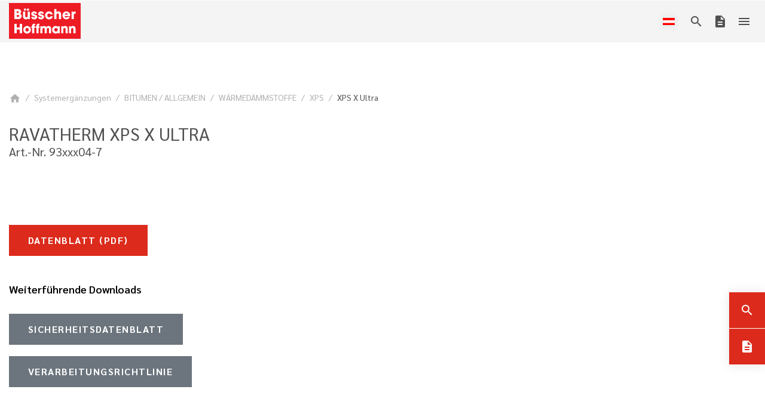

--- FILE ---
content_type: text/html; charset=UTF-8
request_url: https://bueho.com/de/xps-x-ultra~bp28986
body_size: 138581
content:
<!DOCTYPE html>
<html lang="de">
<head>
    <meta charset="UTF-8">
    <meta name="viewport" content="width=device-width,initial-scale=1.0">

    <link rel="apple-touch-icon" sizes="180x180" href="/build/bueho/images/web/favicons/apple-touch-icon.png">
    <link rel="icon" type="image/png" sizes="32x32" href="/build/bueho/images/web/favicons/favicon-32x32.png">
    <link rel="icon" type="image/png" sizes="16x16" href="/build/bueho/images/web/favicons/favicon-16x16.png">
    <link rel="manifest" href="/build/bueho/images/web/favicons/site.webmanifest">
    <link rel="mask-icon" href="/build/bueho/images/web/favicons/safari-pinned-tab.svg" color="#e30613">
    <link rel="shortcut icon" href="/build/bueho/images/web/favicons/favicon.ico">
    <meta name="msapplication-TileColor" content="#e30613">
    <meta name="msapplication-config" content="/build/bueho/images/web/favicons/browserconfig.xml">
    <meta name="theme-color" content="#ffffff">

    
                    <title>Ravatherm XPS X Ultra</title>
        <meta name="description" content="Österreichischer Hersteller von Bitumen- und Polymerbitumenbahnen, Erzeugung von Dach- und Abdichtungssysteme zum Schutz von Flach-, Grün- und Steildächern sowie Brücken und Bauwerken gegen Wetter- und Umwelteinflüsse." />

    
            <link href="/cache-buster-1769440063/build/bueho/css/bueho.808ae53c.css" media="screen" rel="stylesheet" type="text/css" />
    
<script type="text/javascript">
        var toolboxJsFrontend = {
            translations : {                'toolbox.goptout_already_opt_out': 'toolbox.goptout_already_opt_out',
                                'toolbox.goptout_successfully_opt_out': 'toolbox.goptout_successfully_opt_out',
                }
        };
            </script>
<script>
    
            var _ptg = _ptg || {};
    _ptg.options = _ptg.options || {};

    
            
    </script>


    <script src="/bundles/pimcorepersonalization/js/targeting.js" async></script></head>

<body>
<div class="theme theme-bueho/bueho">
            

<div class="page__header__nav-main-top"></div>
<header class="page__header__nav-main">
    
<div class="page__header__nav-base bg-white">
    <div class="container">
        <div class="row">
            <div class="col-12">
                                <ul class="nav justify-content-end">
                                                                        <li class="nav-item">
                                <a href="/de/ueber-uns" aria-current="page" >
                                    Über uns
                                </a>
                            </li>
                                                                                                <li class="nav-item">
                                <a href="/de/news" aria-current="page" >
                                    News
                                </a>
                            </li>
                                                                                                <li class="nav-item">
                                <a href="/de/karriere" aria-current="page" >
                                    Karriere
                                </a>
                            </li>
                                                                                                <li class="nav-item">
                                <a href="/de/kontakt" aria-current="page" >
                                    Kontakt
                                </a>
                            </li>
                                                                <li class="nav-item">
                            <a href="#" data-toggle="dropdown" aria-haspopup="true" aria-expanded="true" title="Österreich (deutsch)">
        <span class="flag">
            <img src="/build/bueho/images/web/flags/flag-de.svg" alt="Österreich (deutsch)">
        </span>Österreich (deutsch)    </a>
                <div class="dropdown-menu dropdown-menu-right small" aria-label="Sprachen">
                            <a class="dropdown-item active" href="/de/xps-x-ultra~bp28986" title="Österreich (deutsch)">
                    <span class="flag">
                        <img src="/build/bueho/images/web/flags/flag-de.svg" alt="Österreich (deutsch)">
                    </span>Österreich (deutsch)
                </a>
                            <a class="dropdown-item" href="/cs/xps-x-ultra~bp28986" title="Česká republika (čeština)">
                    <span class="flag">
                        <img src="/build/bueho/images/web/flags/flag-cs.svg" alt="Česká republika (čeština)">
                    </span>Česká republika (čeština)
                </a>
                            <a class="dropdown-item" href="/de_DE/xps-x-ultra~bp28986" title="Deutschland (deutsch)">
                    <span class="flag">
                        <img src="/build/bueho/images/web/flags/flag-de_DE.svg" alt="Deutschland (deutsch)">
                    </span>Deutschland (deutsch)
                </a>
                            <a class="dropdown-item" href="/hr/xps-x-ultra~bp28986" title="Hrvatska (hrvatski)">
                    <span class="flag">
                        <img src="/build/bueho/images/web/flags/flag-hr.svg" alt="Hrvatska (hrvatski)">
                    </span>Hrvatska (hrvatski)
                </a>
                            <a class="dropdown-item" href="/en/xps-x-ultra~bp28986" title="International (English)">
                    <span class="flag">
                        <img src="/build/bueho/images/web/flags/flag-en.svg" alt="International (English)">
                    </span>International (English)
                </a>
                            <a class="dropdown-item" href="/hu/xps-x-ultra~bp28986" title="Magyarország (magyar)">
                    <span class="flag">
                        <img src="/build/bueho/images/web/flags/flag-hu.svg" alt="Magyarország (magyar)">
                    </span>Magyarország (magyar)
                </a>
                            <a class="dropdown-item" href="/pl/xps-x-ultra~bp28986" title="Polska (polski)">
                    <span class="flag">
                        <img src="/build/bueho/images/web/flags/flag-pl.svg" alt="Polska (polski)">
                    </span>Polska (polski)
                </a>
                            <a class="dropdown-item" href="/ro/xps-x-ultra~bp28986" title="România (română)">
                    <span class="flag">
                        <img src="/build/bueho/images/web/flags/flag-ro.svg" alt="România (română)">
                    </span>România (română)
                </a>
                            <a class="dropdown-item" href="/sl/xps-x-ultra~bp28986" title="Slovenija (slovenian)">
                    <span class="flag">
                        <img src="/build/bueho/images/web/flags/flag-sl.svg" alt="Slovenija (slovenian)">
                    </span>Slovenija (slovenian)
                </a>
                            <a class="dropdown-item" href="/sr/xps-x-ultra~bp28986" title="Srbija (srpski)">
                    <span class="flag">
                        <img src="/build/bueho/images/web/flags/flag-sr.svg" alt="Srbija (srpski)">
                    </span>Srbija (srpski)
                </a>
                    </div>
                        </li>
                </ul>
            </div>
        </div>
    </div>
</div>    <div class="bg-light">
        <div class="container-xl">
            <div class="page__header__nav-main__logo">
                                                                            <a href="/de" class="d-block">
                        <img class="w-100 h-auto" width="180" height="120" src="/pimcore-prod-asset/BUEHO/web/logos/Bueho_Logo.svg" alt="Logo">
                    </a>
                            </div>
            <div class="row">
                <div class="col-12 justify-content-end d-flex">
                    <div class="page__header__nav-main-menu-overlay d-none"></div>
                    <div class="page__header__nav-main-menu">
                        <div class="overflow-xl-y">
                                                                                        <ul class="nav lvl-1 flex-column flex-xxl-row">
                                                                                                                                                                                                                                                                                                                                                                                                                                                                                                                                                                                                                                
                                            <li class="nav-item mega">
                                                <a class="has-sub"  >
                                                    Bitumen
                                                    <span class="mhh"></span>
                                                </a>
                                                                                                    <span class="page__header__nav-main-menu-toggle material-icons has-sub">expand_more</span>
                                                                                                                                                    
                                                                                                                
    <div class="page__header__nav-main-menu--big lvl-2">
        <div class="nav">
            
                            <div class="nav-headline">
                    Systemlösungen
                </div>

                                                    
                                                                                                                
                        
                                                                            
                        <div class="nav-item has-sub nav-cols-1">
                                                            <a href="/de/flachdach~bsc26677" class="image-container lazy has-sub">
                                                                                                                    <picture >
	<source data-srcset="/pimcore-prod-asset/BUEHO/web/icons/icon-flachdach.svg 1x" width="25" height="26" type="image/svg+xml" />
	<img class="page__header__nav-main-menu__icon" data-src="/pimcore-prod-asset/BUEHO/web/icons/icon-flachdach.svg" width="25" height="26" alt="" loading="lazy" data-srcset="/pimcore-prod-asset/BUEHO/web/icons/icon-flachdach.svg 1x" />
</picture>

                                                                        <span class="page__header__nav-main-menu__label">Flachdach</span>
                                </a>
                                                                                        <div>
                                    <span class="page__header__nav-main-menu-toggle material-icons has-sub">expand_more</span>
                                    <div class="page__header__nav-main-menu-subheader">
                                                                                    <span class="d-none d-xxl-inline">Produkte</span>
                                                                            </div>
                                    <div class="lvl-3">
                                        <ul class="nav flex-column">
                                                                                            <li class="nav-item d-block d-xxl-none">
                                                    <a href="/de/flachdach~bsc26677">Systemlösungen</a>
                                                </li>
                                                                                        <li class="nav-item">
                                                <a class="d-block d-xxl-none" href="/de/produkte-flachdach~bpc26532">Produkte</a>

                                                <div class="lvl-4">
                                                    <ul class="nav flex-column">
                                                                                                                                                                                    <li class="nav-item">
                                                                    <a href="/de/barutop~bpc26533">BARUTOP</a>
                                                                </li>
                                                                                                                                                                                                                                                <li class="nav-item">
                                                                    <a href="/de/baruplan~bpc26534">BARUPLAN</a>
                                                                </li>
                                                                                                                                                                                                                                                <li class="nav-item">
                                                                    <a href="/de/baruplan-ksk~bpc26540">BARUPLAN KSK</a>
                                                                </li>
                                                                                                                                                                                                                                                <li class="nav-item">
                                                                    <a href="/de/e-plax-r-~bpc26541">e-plax®</a>
                                                                </li>
                                                                                                                                                                                                                                                <li class="nav-item">
                                                                    <a href="/de/aluplan~bpc29257">ALUPLAN</a>
                                                                </li>
                                                                                                                                                                                                                                                <li class="nav-item">
                                                                    <a href="/de/aluplan-ksk~bpc26543">ALUPLAN KSK</a>
                                                                </li>
                                                                                                                                                                                                                                                <li class="nav-item">
                                                                    <a href="/de/baruplast~bpc26545">BARUPLAST</a>
                                                                </li>
                                                                                                                                                                        </ul>
                                                </div>
                                            </li>
                                        </ul>
                                    </div>
                                </div>
                                                    </div>
                                                                                                
                        
                                                                            
                        <div class="nav-item has-sub nav-cols-1">
                                                            <a href="/de/grundach~bsc26678" class="image-container lazy has-sub">
                                                                                                                    <picture >
	<source data-srcset="/pimcore-prod-asset/BUEHO/web/icons/icon-gruendach.svg 1x" width="25" height="26" type="image/svg+xml" />
	<img class="page__header__nav-main-menu__icon" data-src="/pimcore-prod-asset/BUEHO/web/icons/icon-gruendach.svg" width="25" height="26" alt="" loading="lazy" data-srcset="/pimcore-prod-asset/BUEHO/web/icons/icon-gruendach.svg 1x" />
</picture>

                                                                        <span class="page__header__nav-main-menu__label">Gründach</span>
                                </a>
                                                                                        <div>
                                    <span class="page__header__nav-main-menu-toggle material-icons has-sub">expand_more</span>
                                    <div class="page__header__nav-main-menu-subheader">
                                                                            </div>
                                    <div class="lvl-3">
                                        <ul class="nav flex-column">
                                                                                            <li class="nav-item d-block d-xxl-none">
                                                    <a href="/de/grundach~bsc26678">Systemlösungen</a>
                                                </li>
                                                                                        <li class="nav-item">
                                                <a class="d-block d-xxl-none" href="/de/produkte-grundach~bpc26547">Produkte</a>

                                                <div class="lvl-4">
                                                    <ul class="nav flex-column">
                                                                                                                                                                                    <li class="nav-item">
                                                                    <a href="/de/barutop~bpc26548">BARUTOP</a>
                                                                </li>
                                                                                                                                                                                                                                                <li class="nav-item">
                                                                    <a href="/de/baruplan~bpc26549">BARUPLAN</a>
                                                                </li>
                                                                                                                                                                                                                                                <li class="nav-item">
                                                                    <a href="/de/baruplan-ksk~bpc26550">BARUPLAN KSK</a>
                                                                </li>
                                                                                                                                                                                                                                                <li class="nav-item">
                                                                    <a href="/de/e-plax-r-~bpc26551">e-plax®</a>
                                                                </li>
                                                                                                                                                                        </ul>
                                                </div>
                                            </li>
                                        </ul>
                                    </div>
                                </div>
                                                    </div>
                                                                                                
                        
                                                                            
                        <div class="nav-item has-sub nav-cols-1">
                                                            <a href="/de/steildach~bsc26681" class="image-container lazy has-sub">
                                                                                                                    <picture >
	<source data-srcset="/pimcore-prod-asset/BUEHO/web/icons/icon-steildach.svg 1x" width="25" height="26" type="image/svg+xml" />
	<img class="page__header__nav-main-menu__icon" data-src="/pimcore-prod-asset/BUEHO/web/icons/icon-steildach.svg" width="25" height="26" alt="" loading="lazy" data-srcset="/pimcore-prod-asset/BUEHO/web/icons/icon-steildach.svg 1x" />
</picture>

                                                                        <span class="page__header__nav-main-menu__label">Steildach</span>
                                </a>
                                                                                        <div>
                                    <span class="page__header__nav-main-menu-toggle material-icons has-sub">expand_more</span>
                                    <div class="page__header__nav-main-menu-subheader">
                                                                            </div>
                                    <div class="lvl-3">
                                        <ul class="nav flex-column">
                                                                                            <li class="nav-item d-block d-xxl-none">
                                                    <a href="/de/steildach~bsc26681">Systemlösungen</a>
                                                </li>
                                                                                        <li class="nav-item">
                                                <a class="d-block d-xxl-none" href="/de/produkte-steildach~bpc26552">Produkte</a>

                                                <div class="lvl-4">
                                                    <ul class="nav flex-column">
                                                                                                                                                                                    <li class="nav-item">
                                                                    <a href="/de/barutop-color-designdach~bpc26553">BARUTOP COLOR / DESIGNDACH</a>
                                                                </li>
                                                                                                                                                                                                                                                <li class="nav-item">
                                                                    <a href="/de/baruplan-color~bpc26554">BARUPLAN COLOR</a>
                                                                </li>
                                                                                                                                                                                                                                                <li class="nav-item">
                                                                    <a href="/de/bitumendachschindeln~bpc26555">BITUMENDACHSCHINDELN</a>
                                                                </li>
                                                                                                                                                                                                                                                <li class="nav-item">
                                                                    <a href="/de/zimmermannsprogramm~bpc26556">ZIMMERMANNSPROGRAMM</a>
                                                                </li>
                                                                                                                                                                                                                                                <li class="nav-item">
                                                                    <a href="/de/systemerganzungen~bpc26559">SYSTEMERGÄNZUNGEN</a>
                                                                </li>
                                                                                                                                                                        </ul>
                                                </div>
                                            </li>
                                        </ul>
                                    </div>
                                </div>
                                                    </div>
                                                                                                
                        
                                                                            
                        <div class="nav-item has-sub nav-cols-1">
                                                            <a href="/de/brucke-parkdeck~bsc26682" class="image-container lazy has-sub">
                                                                                                                    <picture >
	<source data-srcset="/pimcore-prod-asset/BUEHO/web/icons/icon-bruecke.svg 1x" width="25" height="26" type="image/svg+xml" />
	<img class="page__header__nav-main-menu__icon" data-src="/pimcore-prod-asset/BUEHO/web/icons/icon-bruecke.svg" width="25" height="26" alt="" loading="lazy" data-srcset="/pimcore-prod-asset/BUEHO/web/icons/icon-bruecke.svg 1x" />
</picture>

                                                                        <span class="page__header__nav-main-menu__label">Brücke / Parkdeck</span>
                                </a>
                                                                                        <div>
                                    <span class="page__header__nav-main-menu-toggle material-icons has-sub">expand_more</span>
                                    <div class="page__header__nav-main-menu-subheader">
                                                                            </div>
                                    <div class="lvl-3">
                                        <ul class="nav flex-column">
                                                                                            <li class="nav-item d-block d-xxl-none">
                                                    <a href="/de/brucke-parkdeck~bsc26682">Systemlösungen</a>
                                                </li>
                                                                                        <li class="nav-item">
                                                <a class="d-block d-xxl-none" href="/de/produkte-brucke~bpc26560">Produkte</a>

                                                <div class="lvl-4">
                                                    <ul class="nav flex-column">
                                                                                                                                                                                    <li class="nav-item">
                                                                    <a href="/de/baruplast-baruplan~bpc26561">BARUPLAST / BARUPLAN</a>
                                                                </li>
                                                                                                                                                                                                                                                <li class="nav-item">
                                                                    <a href="/de/systemerganzungen~bpc26563">SYSTEMERGÄNZUNGEN</a>
                                                                </li>
                                                                                                                                                                        </ul>
                                                </div>
                                            </li>
                                        </ul>
                                    </div>
                                </div>
                                                    </div>
                                                                                                
                        
                                                                            
                        <div class="nav-item has-sub nav-cols-1">
                                                            <a href="/de/bauwerk~bsc26683" class="image-container lazy has-sub">
                                                                                                                    <picture >
	<source data-srcset="/pimcore-prod-asset/BUEHO/web/icons/icon-bauwerk.svg 1x" width="25" height="26" type="image/svg+xml" />
	<img class="page__header__nav-main-menu__icon" data-src="/pimcore-prod-asset/BUEHO/web/icons/icon-bauwerk.svg" width="25" height="26" alt="" loading="lazy" data-srcset="/pimcore-prod-asset/BUEHO/web/icons/icon-bauwerk.svg 1x" />
</picture>

                                                                        <span class="page__header__nav-main-menu__label">Bauwerk</span>
                                </a>
                                                                                        <div>
                                    <span class="page__header__nav-main-menu-toggle material-icons has-sub">expand_more</span>
                                    <div class="page__header__nav-main-menu-subheader">
                                                                            </div>
                                    <div class="lvl-3">
                                        <ul class="nav flex-column">
                                                                                            <li class="nav-item d-block d-xxl-none">
                                                    <a href="/de/bauwerk~bsc26683">Systemlösungen</a>
                                                </li>
                                                                                        <li class="nav-item">
                                                <a class="d-block d-xxl-none" href="/de/produkte-bauwerk~bpc26564">Produkte</a>

                                                <div class="lvl-4">
                                                    <ul class="nav flex-column">
                                                                                                                                                                                    <li class="nav-item">
                                                                    <a href="/de/baruplan~bpc26565">BARUPLAN</a>
                                                                </li>
                                                                                                                                                                                                                                                <li class="nav-item">
                                                                    <a href="/de/baruplan-ksk~bpc29399">BARUPLAN KSK</a>
                                                                </li>
                                                                                                                                                                                                                                                <li class="nav-item">
                                                                    <a href="/de/periseal~bpc105077">PERISEAL</a>
                                                                </li>
                                                                                                                                                                                                                                                <li class="nav-item">
                                                                    <a href="/de/periseal-zubehor~bpc105119">PERISEAL ZUBEHÖR</a>
                                                                </li>
                                                                                                                                                                                                                                                <li class="nav-item">
                                                                    <a href="/de/systemerganzungen~bpc26569">SYSTEMERGÄNZUNGEN</a>
                                                                </li>
                                                                                                                                                                                                                                                <li class="nav-item">
                                                                    <a href="/de/bitumenbahnen~bpc26570">BITUMENBAHNEN</a>
                                                                </li>
                                                                                                                                                                        </ul>
                                                </div>
                                            </li>
                                        </ul>
                                    </div>
                                </div>
                                                    </div>
                                                                                                
                        
                                                                            
                        <div class="nav-item has-sub nav-cols-1">
                                                            <a href="/de/sanierung~bsc26684" class="image-container lazy has-sub">
                                                                                                                    <picture >
	<source data-srcset="/pimcore-prod-asset/BUEHO/web/icons/icon-sanierung.svg 1x" width="25" height="26" type="image/svg+xml" />
	<img class="page__header__nav-main-menu__icon" data-src="/pimcore-prod-asset/BUEHO/web/icons/icon-sanierung.svg" width="25" height="26" alt="" loading="lazy" data-srcset="/pimcore-prod-asset/BUEHO/web/icons/icon-sanierung.svg 1x" />
</picture>

                                                                        <span class="page__header__nav-main-menu__label">Sanierung</span>
                                </a>
                                                                                        <div>
                                    <span class="page__header__nav-main-menu-toggle material-icons has-sub">expand_more</span>
                                    <div class="page__header__nav-main-menu-subheader">
                                                                            </div>
                                    <div class="lvl-3">
                                        <ul class="nav flex-column">
                                                                                            <li class="nav-item d-block d-xxl-none">
                                                    <a href="/de/sanierung~bsc26684">Systemlösungen</a>
                                                </li>
                                                                                        <li class="nav-item">
                                                <a class="d-block d-xxl-none" href="/de/produkte-sanierung~bpc26574">Produkte</a>

                                                <div class="lvl-4">
                                                    <ul class="nav flex-column">
                                                                                                                                                                                    <li class="nav-item">
                                                                    <a href="/de/barutop~bpc26575">BARUTOP</a>
                                                                </li>
                                                                                                                                                                                                                                                <li class="nav-item">
                                                                    <a href="/de/baruplan~bpc26576">BARUPLAN</a>
                                                                </li>
                                                                                                                                                                        </ul>
                                                </div>
                                            </li>
                                        </ul>
                                    </div>
                                </div>
                                                    </div>
                                                
            
                            
                                    <div class="nav-headline">
                        Systemergänzungen
                    </div>
                
                                                                                                                <div class="nav-item">
                                                                                    <a class="image-container lazy" href="/de/bitumen-allgemein~bpc26605"
                                    
                                   rel="">
                                    <picture >
	<source data-srcset="/pimcore-prod-asset/BUEHO/web/icons/icon-systemergaenzungen.svg 1x" width="25" height="25" type="image/svg+xml" />
	<img class="page__header__nav-main-menu__icon" data-src="/pimcore-prod-asset/BUEHO/web/icons/icon-systemergaenzungen.svg" width="25" height="25" alt="" loading="lazy" data-srcset="/pimcore-prod-asset/BUEHO/web/icons/icon-systemergaenzungen.svg 1x" />
</picture>

                                    <span class="page__header__nav-main-menu__label">Bitumen / Allgemein</span>
                                </a>
                                                                                                </div>
                                    </div>
    </div>

    
                                                                                                                                                </li>
                                                                                                                                                                                                                                                                                                                                                        
                                            <li class="nav-item mega">
                                                <a class="has-sub"  >
                                                    Synthetisch
                                                    <span class="mhh"></span>
                                                </a>
                                                                                                    <span class="page__header__nav-main-menu-toggle material-icons has-sub">expand_more</span>
                                                                                                                                                    
                                                                                                                
    <div class="page__header__nav-main-menu--big lvl-2">
        <div class="nav">
            
                            <div class="nav-headline">
                    Systemlösungen
                </div>

                                                    
                                                                                                                
                        
                                                                            
                        <div class="nav-item has-sub nav-cols-1">
                                                            <a href="/de/flachdach~bsc26699" class="image-container lazy has-sub">
                                                                                                                    <picture >
	<source data-srcset="/pimcore-prod-asset/BUEHO/web/icons/icon-flachdach.svg 1x" width="25" height="26" type="image/svg+xml" />
	<img class="page__header__nav-main-menu__icon" data-src="/pimcore-prod-asset/BUEHO/web/icons/icon-flachdach.svg" width="25" height="26" alt="" loading="lazy" data-srcset="/pimcore-prod-asset/BUEHO/web/icons/icon-flachdach.svg 1x" />
</picture>

                                                                        <span class="page__header__nav-main-menu__label">Flachdach</span>
                                </a>
                                                                                        <div>
                                    <span class="page__header__nav-main-menu-toggle material-icons has-sub">expand_more</span>
                                    <div class="page__header__nav-main-menu-subheader">
                                                                                    <span class="d-none d-xxl-inline">Produkte</span>
                                                                            </div>
                                    <div class="lvl-3">
                                        <ul class="nav flex-column">
                                                                                            <li class="nav-item d-block d-xxl-none">
                                                    <a href="/de/flachdach~bsc26699">Systemlösungen</a>
                                                </li>
                                                                                        <li class="nav-item">
                                                <a class="d-block d-xxl-none" href="/de/produkte-flachdach~bpc26579">Produkte</a>

                                                <div class="lvl-4">
                                                    <ul class="nav flex-column">
                                                                                                                                                                                    <li class="nav-item">
                                                                    <a href="/de/polyfin-r-fpo-tpo-~bpc26581">POLYFIN® (FPO/TPO)</a>
                                                                </li>
                                                                                                                                                                                                                                                <li class="nav-item">
                                                                    <a href="/de/polyfin-r-duo-fpo-tpo-~bpc26580">POLYFIN® DUO (FPO/TPO)</a>
                                                                </li>
                                                                                                                                                                                                                                                <li class="nav-item">
                                                                    <a href="/de/aluplan~bpc26585">ALUPLAN</a>
                                                                </li>
                                                                                                                                                                                                                                                <li class="nav-item">
                                                                    <a href="/de/aluplan-ksk~bpc26587">ALUPLAN KSK</a>
                                                                </li>
                                                                                                                                                                        </ul>
                                                </div>
                                            </li>
                                        </ul>
                                    </div>
                                </div>
                                                    </div>
                                                                                                
                        
                                                                            
                        <div class="nav-item has-sub nav-cols-1">
                                                            <a href="/de/grundach~bsc26701" class="image-container lazy has-sub">
                                                                                                                    <picture >
	<source data-srcset="/pimcore-prod-asset/BUEHO/web/icons/icon-gruendach.svg 1x" width="25" height="26" type="image/svg+xml" />
	<img class="page__header__nav-main-menu__icon" data-src="/pimcore-prod-asset/BUEHO/web/icons/icon-gruendach.svg" width="25" height="26" alt="" loading="lazy" data-srcset="/pimcore-prod-asset/BUEHO/web/icons/icon-gruendach.svg 1x" />
</picture>

                                                                        <span class="page__header__nav-main-menu__label">Gründach</span>
                                </a>
                                                                                        <div>
                                    <span class="page__header__nav-main-menu-toggle material-icons has-sub">expand_more</span>
                                    <div class="page__header__nav-main-menu-subheader">
                                                                            </div>
                                    <div class="lvl-3">
                                        <ul class="nav flex-column">
                                                                                            <li class="nav-item d-block d-xxl-none">
                                                    <a href="/de/grundach~bsc26701">Systemlösungen</a>
                                                </li>
                                                                                        <li class="nav-item">
                                                <a class="d-block d-xxl-none" href="/de/produkte-grundach~bpc26589">Produkte</a>

                                                <div class="lvl-4">
                                                    <ul class="nav flex-column">
                                                                                                                                                                                    <li class="nav-item">
                                                                    <a href="/de/polyfin-r-fpo-tpo-~bpc26591">POLYFIN® (FPO/TPO)</a>
                                                                </li>
                                                                                                                                                                                                                                                <li class="nav-item">
                                                                    <a href="/de/polyfin-r-duo-fpo-tpo-~bpc26590">POLYFIN® DUO (FPO/TPO)</a>
                                                                </li>
                                                                                                                                                                        </ul>
                                                </div>
                                            </li>
                                        </ul>
                                    </div>
                                </div>
                                                    </div>
                                                                                                
                        
                                                                            
                        <div class="nav-item has-sub nav-cols-1">
                                                            <a href="/de/sanierung~bsc26702" class="image-container lazy has-sub">
                                                                                                                    <picture >
	<source data-srcset="/pimcore-prod-asset/BUEHO/web/icons/icon-sanierung.svg 1x" width="25" height="26" type="image/svg+xml" />
	<img class="page__header__nav-main-menu__icon" data-src="/pimcore-prod-asset/BUEHO/web/icons/icon-sanierung.svg" width="25" height="26" alt="" loading="lazy" data-srcset="/pimcore-prod-asset/BUEHO/web/icons/icon-sanierung.svg 1x" />
</picture>

                                                                        <span class="page__header__nav-main-menu__label">Sanierung</span>
                                </a>
                                                                                        <div>
                                    <span class="page__header__nav-main-menu-toggle material-icons has-sub">expand_more</span>
                                    <div class="page__header__nav-main-menu-subheader">
                                                                            </div>
                                    <div class="lvl-3">
                                        <ul class="nav flex-column">
                                                                                            <li class="nav-item d-block d-xxl-none">
                                                    <a href="/de/sanierung~bsc26702">Systemlösungen</a>
                                                </li>
                                                                                        <li class="nav-item">
                                                <a class="d-block d-xxl-none" href="/de/produkte-sanierung~bpc26598">Produkte</a>

                                                <div class="lvl-4">
                                                    <ul class="nav flex-column">
                                                                                                                                                                                    <li class="nav-item">
                                                                    <a href="/de/polyfin-r-fpo-tpo-~bpc26600">POLYFIN® (FPO/TPO)</a>
                                                                </li>
                                                                                                                                                                                                                                                <li class="nav-item">
                                                                    <a href="/de/polyfin-r-duo-fpo-tpo-~bpc26599">POLYFIN® DUO (FPO/TPO)</a>
                                                                </li>
                                                                                                                                                                        </ul>
                                                </div>
                                            </li>
                                        </ul>
                                    </div>
                                </div>
                                                    </div>
                                                                                                
                        
                                                                            
                        <div class="nav-item nav-cols-1">
                                                            <a href="/de/spezialanwendungen~bsc26703" class="image-container lazy">
                                                                                                                    <picture >
	<source data-srcset="/pimcore-prod-asset/BUEHO/web/icons/icon-bauwerk.svg 1x" width="25" height="26" type="image/svg+xml" />
	<img class="page__header__nav-main-menu__icon" data-src="/pimcore-prod-asset/BUEHO/web/icons/icon-bauwerk.svg" width="25" height="26" alt="" loading="lazy" data-srcset="/pimcore-prod-asset/BUEHO/web/icons/icon-bauwerk.svg 1x" />
</picture>

                                                                        <span class="page__header__nav-main-menu__label">Spezialanwendungen</span>
                                </a>
                                                                                </div>
                                                
            
                            
                                    <div class="nav-headline">
                        Systemergänzungen
                    </div>
                
                                                                                                                <div class="nav-item">
                                                                                    <a class="image-container lazy" href="/de/bitumen-allgemein~bpc26605"
                                    
                                   rel="">
                                    <picture >
	<source data-srcset="/pimcore-prod-asset/BUEHO/web/icons/icon-systemergaenzungen.svg 1x" width="25" height="25" type="image/svg+xml" />
	<img class="page__header__nav-main-menu__icon" data-src="/pimcore-prod-asset/BUEHO/web/icons/icon-systemergaenzungen.svg" width="25" height="25" alt="" loading="lazy" data-srcset="/pimcore-prod-asset/BUEHO/web/icons/icon-systemergaenzungen.svg 1x" />
</picture>

                                    <span class="page__header__nav-main-menu__label">Allgemein</span>
                                </a>
                                                                                                </div>
                                                                                                <div class="nav-item">
                                                                                    <a class="image-container lazy" href="/de/fpo-tpo~bpc26643"
                                    
                                   rel="">
                                    <picture >
	<source data-srcset="/pimcore-prod-asset/BUEHO/web/icons/icon-systemergaenzungen.svg 1x" width="25" height="25" type="image/svg+xml" />
	<img class="page__header__nav-main-menu__icon" data-src="/pimcore-prod-asset/BUEHO/web/icons/icon-systemergaenzungen.svg" width="25" height="25" alt="" loading="lazy" data-srcset="/pimcore-prod-asset/BUEHO/web/icons/icon-systemergaenzungen.svg 1x" />
</picture>

                                    <span class="page__header__nav-main-menu__label">FPO / TPO</span>
                                </a>
                                                                                                </div>
                                    </div>
    </div>

    
                                                                                                                                                </li>
                                                                                                                                                                                                                                                                                                                                                        
                                            <li class="nav-item mega">
                                                <a class="has-sub"  >
                                                    Systemergänzungen
                                                    <span class="mhh"></span>
                                                </a>
                                                                                                    <span class="page__header__nav-main-menu-toggle material-icons has-sub">expand_more</span>
                                                                                                                                                    
                                                                                                                
    <div class="page__header__nav-main-menu--big lvl-2">
        <div class="nav">
            
                            <div class="nav-headline">
                    Werkstoffe
                </div>

                                                    
                                                                                                                
                        
                                                                            
                        <div class="nav-item has-sub nav-cols-3">
                                                            <a href="/de/bitumen-allgemein~bpc26605" class="image-container lazy has-sub">
                                                                        <span class="page__header__nav-main-menu__label">BITUMEN / ALLGEMEIN</span>
                                </a>
                                                                                        <div>
                                    <span class="page__header__nav-main-menu-toggle material-icons has-sub">expand_more</span>
                                    <div class="page__header__nav-main-menu-subheader">
                                                                                    <span class="d-none d-xxl-inline">Produkte</span>
                                                                            </div>
                                    <div class="lvl-3">
                                        <ul class="nav flex-column">
                                                                                        <li class="nav-item">
                                                <a class="d-block d-xxl-none" href="/de/bitumen-allgemein~bpc26605">Produkte</a>

                                                <div class="lvl-4">
                                                    <ul class="nav flex-column">
                                                                                                                                                                                    <li class="nav-item">
                                                                    <a href="/de/voranstriche~bpc26606">VORANSTRICHE</a>
                                                                </li>
                                                                                                                                                                                                                                                <li class="nav-item">
                                                                    <a href="/de/spachtelmassen~bpc26607">SPACHTELMASSEN</a>
                                                                </li>
                                                                                                                                                                                                                                                <li class="nav-item">
                                                                    <a href="/de/klebemassen~bpc26608">KLEBEMASSEN</a>
                                                                </li>
                                                                                                                                                                                                                                                <li class="nav-item">
                                                                    <a href="/de/kaltklebestoffe~bpc26609">KALTKLEBESTOFFE</a>
                                                                </li>
                                                                                                                                                                                                                                                <li class="nav-item">
                                                                    <a href="/de/dachablaufe~bpc26610">DACHABLÄUFE</a>
                                                                </li>
                                                                                                                                                                                                                                                <li class="nav-item">
                                                                    <a href="/de/anschlussmanschetten~bpc26614">ANSCHLUSSMANSCHETTEN</a>
                                                                </li>
                                                                                                                                                                                                                                                <li class="nav-item">
                                                                    <a href="/de/klebekragen~bpc26615">KLEBEKRAGEN</a>
                                                                </li>
                                                                                                                                                                                                                                                <li class="nav-item">
                                                                    <a href="/de/pur-keile~bpc26616">PUR-KEILE</a>
                                                                </li>
                                                                                                                                                                                                                                                <li class="nav-item">
                                                                    <a href="/de/anschlussprofile~bpc26617">ANSCHLUSSPROFILE</a>
                                                                </li>
                                                                                                                                                                                                                                                <li class="nav-item">
                                                                    <a href="/de/drainage-und-speichermatten~bpc26618">DRAINAGE- UND SPEICHERMATTEN</a>
                                                                </li>
                                                                                                                                                                                                                                                <li class="nav-item">
                                                                    <a href="/de/filter-trenn-und-schutzvliese~bpc26619">FILTER-, TRENN- UND SCHUTZVLIESE</a>
                                                                </li>
                                                                                                                                                                                                                                                <li class="nav-item">
                                                                    <a href="/de/gummigranulatbahnen~bpc26620">GUMMIGRANULATBAHNEN</a>
                                                                </li>
                                                                                                                                                                                                                                                <li class="nav-item">
                                                                    <a href="/de/schallschutz~bpc26621">SCHALLSCHUTZ</a>
                                                                </li>
                                                                                                                                                                                                                                                <li class="nav-item">
                                                                    <a href="/de/noppenbahnen~bpc26622">NOPPENBAHNEN</a>
                                                                </li>
                                                                                                                                                                                                                                                <li class="nav-item">
                                                                    <a href="/de/dehnfugenbander~bpc26623">DEHNFUGENBÄNDER</a>
                                                                </li>
                                                                                                                                                                                                                                                <li class="nav-item">
                                                                    <a href="/de/flussigabdichtungen~bpc26624">FLÜSSIGABDICHTUNGEN</a>
                                                                </li>
                                                                                                                                                                                                                                                <li class="nav-item">
                                                                    <a href="/de/absturzsicherungen~bpc26632">ABSTURZSICHERUNGEN</a>
                                                                </li>
                                                                                                                                                                                                                                                <li class="nav-item">
                                                                    <a href="/de/warmedammstoffe~bpc26635">WÄRMEDÄMMSTOFFE</a>
                                                                </li>
                                                                                                                                                                                                                                                <li class="nav-item">
                                                                    <a href="/de/werkzeuge~bpc26642">WERKZEUGE</a>
                                                                </li>
                                                                                                                                                                        </ul>
                                                </div>
                                            </li>
                                        </ul>
                                    </div>
                                </div>
                                                    </div>
                                                                                                
                        
                                                                            
                        <div class="nav-item has-sub nav-cols-1">
                                                            <a href="/de/fpo-tpo~bpc26643" class="image-container lazy has-sub">
                                                                        <span class="page__header__nav-main-menu__label">FPO/TPO</span>
                                </a>
                                                                                        <div>
                                    <span class="page__header__nav-main-menu-toggle material-icons has-sub">expand_more</span>
                                    <div class="page__header__nav-main-menu-subheader">
                                                                            </div>
                                    <div class="lvl-3">
                                        <ul class="nav flex-column">
                                                                                        <li class="nav-item">
                                                <a class="d-block d-xxl-none" href="/de/fpo-tpo~bpc26643">Produkte</a>

                                                <div class="lvl-4">
                                                    <ul class="nav flex-column">
                                                                                                                                                                                    <li class="nav-item">
                                                                    <a href="/de/zuschnitte~bpc26644">ZUSCHNITTE</a>
                                                                </li>
                                                                                                                                                                                                                                                <li class="nav-item">
                                                                    <a href="/de/homogen~bpc26645">HOMOGEN</a>
                                                                </li>
                                                                                                                                                                                                                                                <li class="nav-item">
                                                                    <a href="/de/walkway~bpc26646">WALKWAY</a>
                                                                </li>
                                                                                                                                                                                                                                                <li class="nav-item">
                                                                    <a href="/de/verbundblech~bpc26647">VERBUNDBLECH</a>
                                                                </li>
                                                                                                                                                                                                                                                <li class="nav-item">
                                                                    <a href="/de/formteile~bpc26648">FORMTEILE</a>
                                                                </li>
                                                                                                                                                                                                                                                <li class="nav-item">
                                                                    <a href="/de/dachablaufe~bpc26649">DACHABLÄUFE</a>
                                                                </li>
                                                                                                                                                                                                                                                <li class="nav-item">
                                                                    <a href="/de/systemlufter~bpc26652">SYSTEMLÜFTER</a>
                                                                </li>
                                                                                                                                                                                                                                                <li class="nav-item">
                                                                    <a href="/de/anschlussmanschetten~bpc26653">ANSCHLUSSMANSCHETTEN</a>
                                                                </li>
                                                                                                                                                                                                                                                <li class="nav-item">
                                                                    <a href="/de/dachkleber-diverses~bpc26654">DACHKLEBER &amp; DIVERSES</a>
                                                                </li>
                                                                                                                                                                        </ul>
                                                </div>
                                            </li>
                                        </ul>
                                    </div>
                                </div>
                                                    </div>
                                                
            
                    </div>
    </div>

    
                                                                                                                                                </li>
                                                                                                                                                                                                                                                                                                                                                                                                                                                            
                                            <li class="nav-item">
                                                <a class="" href="/de/planungsservice"  >
                                                    Planungsservice
                                                    <span class="mhh"></span>
                                                </a>
                                                                                                                                                                                                                                                </li>
                                                                                                                                                                                                                                                                                                                                                                                                                                                            
                                            <li class="nav-item">
                                                <a class="" href="/de/akademie"  >
                                                    Akademie
                                                    <span class="mhh"></span>
                                                </a>
                                                                                                                                                                                                                                                </li>
                                                                                                                                                                                                                                                                                                                                                                                                                                                            
                                            <li class="nav-item">
                                                <a class="has-sub"  >
                                                    Downloads
                                                    <span class="mhh"></span>
                                                </a>
                                                                                                    <span class="page__header__nav-main-menu-toggle material-icons has-sub">expand_more</span>
                                                                                                                                                                                                            <div class="page__header__nav-main-menu--small lvl-2">
                                                            <div class="nav flex-column">
                                                                                                                                    <div class="nav-item">
                                                                        <a href="/de/downloads/preislisten-folder" >
                                                                            Preislisten &amp; Folder
                                                                        </a>
                                                                    </div>
                                                                                                                                    <div class="nav-item">
                                                                        <a href="/de/downloads/verlegehinweise" >
                                                                            Verlegehinweise
                                                                        </a>
                                                                    </div>
                                                                                                                                    <div class="nav-item">
                                                                        <a href="/de/downloads/%C3%96ko-Kriterien" >
                                                                            Öko-Hinweise
                                                                        </a>
                                                                    </div>
                                                                                                                                    <div class="nav-item">
                                                                        <a href="/de/downloads/produkte_bitumen" >
                                                                            Produkte Bitumen
                                                                        </a>
                                                                    </div>
                                                                                                                                    <div class="nav-item">
                                                                        <a href="/de/downloads/produkte_synthetisch" >
                                                                            Produkte Synthetisch
                                                                        </a>
                                                                    </div>
                                                                                                                                    <div class="nav-item">
                                                                        <a href="/de/downloads/produkte_systemergaenzungen" >
                                                                            Produkte Systemergänzungen
                                                                        </a>
                                                                    </div>
                                                                                                                                    <div class="nav-item">
                                                                        <a href="/de/downloads/archiv" >
                                                                            Archiv
                                                                        </a>
                                                                    </div>
                                                                                                                            </div>
                                                        </div>
                                                                                                                                                </li>
                                                                                                                                                                                                                                                                                                                                                                                                                                                                                                                                                                                                                                                                                                                                                                                                                                                                                                                                                                                                                                                                                                                                        </ul>
                            
                                                                                        <ul class="nav lvl-1 lvl-1-sm flex-column d-flex d-xxl-none">
                                                                                                                        <li class="nav-item">
                                                <a href="/de/ueber-uns" aria-current="page" >
                                                    Über uns
                                                </a>
                                            </li>
                                                                                                                                                                <li class="nav-item">
                                                <a href="/de/news" aria-current="page" >
                                                    News
                                                </a>
                                            </li>
                                                                                                                                                                <li class="nav-item">
                                                <a href="/de/karriere" aria-current="page" >
                                                    Karriere
                                                </a>
                                            </li>
                                                                                                                                                                <li class="nav-item">
                                                <a href="/de/kontakt" aria-current="page" >
                                                    Kontakt
                                                </a>
                                            </li>
                                                                                                            </ul>
                                                    </div>
                    </div>
                    <span class="page__header__nav-main-menu-close material-icons">close</span>
                    <div class="page__header__nav-main__lang d-block d-xxl-none lvl-1">
                        <div class="nav-item">
                                <a href="#" data-toggle="dropdown" aria-haspopup="true" aria-expanded="true" title="Österreich (deutsch)">
        <span class="flag">
            <img src="/build/bueho/images/web/flags/flag-de.svg" alt="Österreich (deutsch)">
        </span>    </a>
                <div class="dropdown-menu dropdown-menu-right small" aria-label="Sprachen">
                            <a class="dropdown-item active" href="/de/xps-x-ultra~bp28986" title="Österreich (deutsch)">
                    <span class="flag">
                        <img src="/build/bueho/images/web/flags/flag-de.svg" alt="Österreich (deutsch)">
                    </span>Österreich (deutsch)
                </a>
                            <a class="dropdown-item" href="/cs/xps-x-ultra~bp28986" title="Česká republika (čeština)">
                    <span class="flag">
                        <img src="/build/bueho/images/web/flags/flag-cs.svg" alt="Česká republika (čeština)">
                    </span>Česká republika (čeština)
                </a>
                            <a class="dropdown-item" href="/de_DE/xps-x-ultra~bp28986" title="Deutschland (deutsch)">
                    <span class="flag">
                        <img src="/build/bueho/images/web/flags/flag-de_DE.svg" alt="Deutschland (deutsch)">
                    </span>Deutschland (deutsch)
                </a>
                            <a class="dropdown-item" href="/hr/xps-x-ultra~bp28986" title="Hrvatska (hrvatski)">
                    <span class="flag">
                        <img src="/build/bueho/images/web/flags/flag-hr.svg" alt="Hrvatska (hrvatski)">
                    </span>Hrvatska (hrvatski)
                </a>
                            <a class="dropdown-item" href="/en/xps-x-ultra~bp28986" title="International (English)">
                    <span class="flag">
                        <img src="/build/bueho/images/web/flags/flag-en.svg" alt="International (English)">
                    </span>International (English)
                </a>
                            <a class="dropdown-item" href="/hu/xps-x-ultra~bp28986" title="Magyarország (magyar)">
                    <span class="flag">
                        <img src="/build/bueho/images/web/flags/flag-hu.svg" alt="Magyarország (magyar)">
                    </span>Magyarország (magyar)
                </a>
                            <a class="dropdown-item" href="/pl/xps-x-ultra~bp28986" title="Polska (polski)">
                    <span class="flag">
                        <img src="/build/bueho/images/web/flags/flag-pl.svg" alt="Polska (polski)">
                    </span>Polska (polski)
                </a>
                            <a class="dropdown-item" href="/ro/xps-x-ultra~bp28986" title="România (română)">
                    <span class="flag">
                        <img src="/build/bueho/images/web/flags/flag-ro.svg" alt="România (română)">
                    </span>România (română)
                </a>
                            <a class="dropdown-item" href="/sl/xps-x-ultra~bp28986" title="Slovenija (slovenian)">
                    <span class="flag">
                        <img src="/build/bueho/images/web/flags/flag-sl.svg" alt="Slovenija (slovenian)">
                    </span>Slovenija (slovenian)
                </a>
                            <a class="dropdown-item" href="/sr/xps-x-ultra~bp28986" title="Srbija (srpski)">
                    <span class="flag">
                        <img src="/build/bueho/images/web/flags/flag-sr.svg" alt="Srbija (srpski)">
                    </span>Srbija (srpski)
                </a>
                    </div>
                            </div>
                    </div>
                    <div class="page__header__nav-main__search">
    <div class="page__header__nav-main__search-overlay"></div>
    <div class="page__header__nav-main__search-bar">
        
<div>
    <form method="get" action="/api/full-text-search-bueho?locale=de" id="kw_search-form" class="kw_form-search">
    <div class="d-flex bg-white align-items-center">
        <span class="material-icons px-2">search</span>
        <input type="search" id="q" name="q" required="required" class="form-control mr-2 border-0" placeholder="" autocomplete="off" data-autocomplete="data-autocomplete" data-min-length="3" />
    </div>
    </form>
</div>
<div class="page__header__nav-main__search-results overflow-hidden">
    
                <div class="page__header__nav-main__search-results-block page__header__nav-main__search-results-block--default fallback">
        <div class="page__header__nav-main__search-results-block-headline text-muted mb-1">
            <span>Häufig gesucht</span>
        </div>
                                            <div>
                                            <a class="text-dark text-decoration-none" href="/de/bitumen~bsc26675">
                            Bitumen                        </a>
                                    </div>
                            <div>
                                            <a class="text-dark text-decoration-none" href="/de/synthetisch~bsc26676">
                            Synthetisch                        </a>
                                    </div>
                            <div>
                                            <a class="text-dark text-decoration-none" href="/de/grundach~bsc26678">
                            Gründach                        </a>
                                    </div>
                            <div>
                                            <a class="text-dark text-decoration-none" href="/de/flachdach~bsc26677">
                            Flachdach                        </a>
                                    </div>
                            <div>
                                            <a class="text-dark text-decoration-none" href="/de/akademie">
                            <div class="mb-1">
            Akademie</div>                        </a>
                                    </div>
                        </div>

        <div class="results"></div>
</div>


    </div>
</div>
<div class="page__header__nav-main__search-icon lvl-1">
    <div class="nav-item">
        <a title="Suche" class="no-underline" href="#"><span class="material-icons">search</span></a>
    </div>
</div>                    <div class="page__header__nav-main__quicklink d-block d-xxl-none lvl-1">
                                                                            <div class="nav-item">
                                <a data-toggle="tooltip" title="Bitumen Datenblätter" class="no-underline" href="/de/downloads/produkte_bitumen"><span class="material-icons">description</span></a>
                            </div>
                                            </div>
                    <div class="page__header__nav-main__burger d-block d-xxl-none lvl-1">
                        <div class="nav-item">
                            <a class="no-underline" href="#"><span class="material-icons">menu</span></a>
                        </div>
                    </div>
                </div>
            </div>
        </div>
    </div>
</header>
    
        <main>
                        
            
            <section class="page__breadcrumb">
            <div class="container">
                <div class="row">
                    <div class="col-12">
                        <nav aria-label="breadcrumb">
                            <ol class="breadcrumb">
                                <li class="breadcrumb-item"><a href="/de" title="Büsscher &amp; Hoffmann - Dach- und Abdichtungssysteme"><span class="material-icons">home</span></a></li><li class="breadcrumb-item breadcrumb-item--placeholder">...</li><li class="breadcrumb-item breadcrumb-item--rem"><a href="/de/systemerganzungen~bpc26604">Systemergänzungen</a></li><li class="breadcrumb-item breadcrumb-item--rem"><a href="/de/bitumen-allgemein~bpc26605">BITUMEN / ALLGEMEIN</a></li><li class="breadcrumb-item breadcrumb-item--rem"><a href="/de/warmedammstoffe~bpc26635">WÄRMEDÄMMSTOFFE</a></li><li class="breadcrumb-item "><a href="/de/xps~bpc26636">XPS</a></li><li class="breadcrumb-item active">
                                    XPS X Ultra
                                </li>                            </ol>
                        </nav>
                    </div>
                </div>
            </div>
        </section>
                                                <div class="bueho-quicklinks">
    
    <div class="bueho-quicklinks__links">
        <div class="bueho-quicklinks__link bueho-quicklinks__link-search">
            <a data-toggle="tooltip" title="Suche" class="text-white" href="#"><span class="material-icons">search</span></a>
        </div>
                    <div class="bueho-quicklinks__link">
                <a data-toggle="tooltip" title="Bitumen Datenblätter" class="text-white" href="/de/downloads/produkte_bitumen"><span class="material-icons">description</span></a>
            </div>
            </div>
</div>                    
    <section class="bueho-solution">
        <div class="pb-6 pb-lg-8">
            <div class="container">
                <div class="row">
                    <div class="d-flex flex-column flex-md-row">
                        <div class="page__title">
                            <div class="container">
                                <div class="page__title-container mb-5">
                                    <div class="page__title-headline">
                                        <h1 class="h1">Ravatherm XPS X Ultra</h1>

                                                                                
                                                                                                                            
                                        <h2 class="h3">Art.-Nr. 93xxx04-7</h2>
                                    </div>
                                </div>
                                                            </div>
                        </div>
                                            </div>
                </div>
            </div>
        </div>

        <div class="pb-6 pb-lg-8">
            <div class="container">

                <div class="row">
                    <div class="col-12 col-md-12 col-xl-3 mb-5">
                                                                                                                    <div class="bueho-solution__link">
                                    <a href="/de/93xxx04-7.pdf" class="btn btn-primary">Datenblatt (pdf)</a>
                                </div>
                                                                                
                                                                            <h4 class="h5 mb-5">Weiterführende Downloads</h4>
                                                            <div class="bueho-solution__link">
                                    <a href="/pimcore-prod-asset/BUEHO/SDB-manuell/D%C3%A4mmstoffe/H93xxx-Ravatherm-sds-xps-x-300-sl.pdf" target="_blank" class="btn btn-secondary">Sicherheitsdatenblatt</a>
                                </div>
                            
                                                            <div class="bueho-solution__link">
                                    <a href="/pimcore-prod-asset/BUEHO/Verlegehinweise/Ravatherm-wichtige-hinweise.pdf" target="_blank" class="btn btn-secondary">Verarbeitungsrichtlinie</a>
                                </div>
                            
                                                                        </div>
                    <div class="col-12 col-md-12 col-xl-9">
                        <div class="row">
                                                                                                                                                                                                                                                                                                                                                                                                                                </div>
                    </div>
                </div>
            </div>
        </div>

                                    </section>

                                                                            
                    <section class="bueho-contact">
                <div class="pb-6 pb-lg-8">
                    
    
    <div class="container">
        <div class="row">
                            <div class="col-12 col-md-12 col-xl-3 text-content">
                    <h3 class="h5">Sie haben noch Fragen?</h3>
                    <p>Dann wenden Sie sich an unsere Ansprechpartner:</p>
                </div>
                        <div class="col-12 col-xl-9 mt-5 mt-xl-0 px-0 px-sm-3">
                <div class="bueho-contact__item">
                                        <div class="bueho-contact__item-content pt-3 pt-sm-5 mt-2 mt-sm-0 d-block">
                        <div class="bueho-contact__contacts">
                                                            <div class="bueho-contact__contact px-3 pb-3 px-sm-5 pb-sm-5">
            <div class="bueho-contact__contact-header">
                                                <h3>Technische Fragen</h3>
                                    </div>
        <div class="bueho-contact__contact-info mt-5">
                <div class="bueho-contact__contact-text">
            <p>
                Anwendungstechnik 
            </p>
                            <p class="mb-1">
                    <span class="bueho-contact__contact-label">Tel.:</span><a href="tel:+4372238232355">+43 7223 823 23 55</a>
                </p>
                                                    <p class="mb-1">
                    <span class="bueho-contact__contact-label">e-mail:</span><a href="mailto:anwendungstechnik@bueho.at">anwendungstechnik@bueho.at</a><br>
                </p>
                    </div>
    </div>
</div>                                                            <div class="bueho-contact__contact px-3 pb-3 px-sm-5 pb-sm-5">
            <div class="bueho-contact__contact-header">
                                                <h3>Bestell-Hotline</h3>
                                    </div>
        <div class="bueho-contact__contact-info mt-5">
                <div class="bueho-contact__contact-text">
            <p>
                Auftragsbearbeitung 
            </p>
                            <p class="mb-1">
                    <span class="bueho-contact__contact-label">Tel.:</span><a href="tel:+4372238232323">+43 7223 823 23 23</a>
                </p>
                                                    <p class="mb-1">
                    <span class="bueho-contact__contact-label">e-mail:</span><a href="mailto:order@bueho.at">order@bueho.at</a><br>
                </p>
                    </div>
    </div>
</div>                                                    </div>
                    </div>
                </div>
            </div>
        </div>
    </div>
                </div>
            </section>
                </main>
    
            
                                            
    <footer class="page__footer">
                <section class="page__footer__nav-main">
            <div class="bg-light py-6 py-lg-8">
                <div class="container">
                                        <div class="row">
                        <div class="page__footer__nav-main-container col-12 d-flex flex-column flex-md-row justify-content-between flex-wrap">
                                                                                                <div class="page__footer__nav-main-block">
                                                                                                                                
                                                                                                                                                                                                                                
                                            <h4 class="text-uppercase mb-0 mb-md-5 py-2 py-md-0">
                                                
                                                                                                    <a href="/de/bitumen~bpc26531" internalType="object" linktype="internal" text="Bitumen" path="/de/bitumen~bpc26531" internalId="26531">Bitumen</a>
                                                
                                                                                                    <span class="page__footer__nav-main-toggle material-icons d-block d-md-none">expand_more</span>
                                                                                            </h4>

                                                                                            <div class="font-italic text-muted d-none d-md-block mb-3">Produkte</div>
                                                                                                                                                                                <ul class="nav flex-column mb-5 mb-md-0 d-none d-md-flex">
                                                                                                    <li class="nav-item d-block d-md-none mb-1"><a href="/de/bitumen~bpc26531" internalType="object" linktype="internal" text="Bitumen" path="/de/bitumen~bpc26531" class="text-dark" internalId="26531">Bitumen</a></li>
                                                                                                                                                                                                            <li class="nav-item ml-4 ml-md-0">
                                                            <a href="/de/produkte-flachdach~bpc26532" class="text-dark">
                                                                PRODUKTE FLACHDACH
                                                            </a>
                                                        </li>
                                                                                                            <li class="nav-item mt-1 ml-4 ml-md-0">
                                                            <a href="/de/produkte-grundach~bpc26547" class="text-dark">
                                                                PRODUKTE GRÜNDACH
                                                            </a>
                                                        </li>
                                                                                                            <li class="nav-item mt-1 ml-4 ml-md-0">
                                                            <a href="/de/produkte-steildach~bpc26552" class="text-dark">
                                                                PRODUKTE STEILDACH
                                                            </a>
                                                        </li>
                                                                                                            <li class="nav-item mt-1 ml-4 ml-md-0">
                                                            <a href="/de/produkte-brucke~bpc26560" class="text-dark">
                                                                PRODUKTE BRÜCKE
                                                            </a>
                                                        </li>
                                                                                                            <li class="nav-item mt-1 ml-4 ml-md-0">
                                                            <a href="/de/produkte-bauwerk~bpc26564" class="text-dark">
                                                                PRODUKTE BAUWERK
                                                            </a>
                                                        </li>
                                                                                                            <li class="nav-item mt-1 ml-4 ml-md-0">
                                                            <a href="/de/produkte-sanierung~bpc26574" class="text-dark">
                                                                PRODUKTE SANIERUNG
                                                            </a>
                                                        </li>
                                                                                                                                                </ul>
                                                                                                                        </div>
                                                                                                                                <div class="page__footer__nav-main-block">
                                                                                                                                
                                                                                                                                                                                                                                
                                            <h4 class="text-uppercase mb-0 mb-md-5 py-2 py-md-0">
                                                
                                                                                                    <a href="/de/synthetisch~bpc26578" internalType="object" linktype="internal" text="Synthetisch" path="/de/synthetisch~bpc26578" internalId="26578">Synthetisch</a>
                                                
                                                                                                    <span class="page__footer__nav-main-toggle material-icons d-block d-md-none">expand_more</span>
                                                                                            </h4>

                                                                                            <div class="font-italic text-muted d-none d-md-block mb-3">Produkte</div>
                                                                                                                                                                                <ul class="nav flex-column mb-5 mb-md-0 d-none d-md-flex">
                                                                                                    <li class="nav-item d-block d-md-none mb-1"><a href="/de/synthetisch~bpc26578" internalType="object" linktype="internal" text="Synthetisch" path="/de/synthetisch~bpc26578" class="text-dark" internalId="26578">Synthetisch</a></li>
                                                                                                                                                                                                            <li class="nav-item ml-4 ml-md-0">
                                                            <a href="/de/produkte-flachdach~bpc26579" class="text-dark">
                                                                PRODUKTE FLACHDACH
                                                            </a>
                                                        </li>
                                                                                                            <li class="nav-item mt-1 ml-4 ml-md-0">
                                                            <a href="/de/produkte-grundach~bpc26589" class="text-dark">
                                                                PRODUKTE GRÜNDACH
                                                            </a>
                                                        </li>
                                                                                                            <li class="nav-item mt-1 ml-4 ml-md-0">
                                                            <a href="/de/produkte-bauwerk~bpc26595" class="text-dark">
                                                                PRODUKTE BAUWERK
                                                            </a>
                                                        </li>
                                                                                                            <li class="nav-item mt-1 ml-4 ml-md-0">
                                                            <a href="/de/produkte-sanierung~bpc26598" class="text-dark">
                                                                PRODUKTE SANIERUNG
                                                            </a>
                                                        </li>
                                                                                                                                                </ul>
                                                                                                                        </div>
                                                                                                                                <div class="page__footer__nav-main-block">
                                                                                                                                
                                                                                                                                                                                                                                
                                            <h4 class="text-uppercase mb-0 mb-md-5 py-2 py-md-0">
                                                
                                                                                                    <a href="/de/systemerganzungen~bpc26604" internalType="object" linktype="internal" text="Systemergänzungen" path="/de/systemerganzungen~bpc26604" internalId="26604">Systemergänzungen</a>
                                                
                                                                                                    <span class="page__footer__nav-main-toggle material-icons d-block d-md-none">expand_more</span>
                                                                                            </h4>

                                                                                            <div class="font-italic text-muted d-none d-md-block mb-3">Produkte</div>
                                                                                                                                                                                <ul class="nav flex-column mb-5 mb-md-0 d-none d-md-flex">
                                                                                                    <li class="nav-item d-block d-md-none mb-1"><a href="/de/systemerganzungen~bpc26604" internalType="object" linktype="internal" text="Systemergänzungen" path="/de/systemerganzungen~bpc26604" class="text-dark" internalId="26604">Systemergänzungen</a></li>
                                                                                                                                                                                                            <li class="nav-item ml-4 ml-md-0">
                                                            <a href="/de/bitumen-allgemein~bpc26605" class="text-dark">
                                                                BITUMEN / ALLGEMEIN
                                                            </a>
                                                        </li>
                                                                                                            <li class="nav-item mt-1 ml-4 ml-md-0">
                                                            <a href="/de/fpo-tpo~bpc26643" class="text-dark">
                                                                FPO/TPO
                                                            </a>
                                                        </li>
                                                                                                                                                </ul>
                                                                                                                        </div>
                                                                                                                                <div class="page__footer__nav-main-block">
                                                                                                                                
                                                                                                                                    
                                            <h4 class="text-uppercase mb-0 mb-md-5 py-2 py-md-0">
                                                
                                                                                                                                                                                                                <a href="/de/planungsservice" internalType="document" linktype="internal" text="Planungsservice" path="/de/planungsservice" internalId="2390">Planungsservice</a>
                                                                                                    
                                                                                                    <span class="page__footer__nav-main-toggle material-icons d-block d-md-none">expand_more</span>
                                                                                            </h4>

                                                                                            <div class="font-italic text-muted d-none d-md-block mb-3"></div>
                                                                                                                                                                                <ul class="nav flex-column mb-5 mb-md-0 d-none d-md-flex">
                                                                                                    <li class="nav-item d-block d-md-none mb-1"><a href="/de/planungsservice" internalType="document" linktype="internal" text="Planungsservice" path="/de/planungsservice" class="text-dark" internalId="2390">Planungsservice</a></li>
                                                                                                                                                                                                                                                                                                                                                                                                                                                                                                                                                                                            </ul>
                                                                                                                        </div>
                                                                                                                                <div class="page__footer__nav-main-block">
                                                                                                                                
                                                                                                                                    
                                            <h4 class="text-uppercase mb-0 mb-md-5 py-2 py-md-0">
                                                
                                                                                                                                                                                                                <a href="/de/akademie" internalType="document" linktype="internal" text="Akademie" path="/de/akademie" internalId="2391">Akademie</a>
                                                                                                    
                                                                                                    <span class="page__footer__nav-main-toggle material-icons d-block d-md-none">expand_more</span>
                                                                                            </h4>

                                                                                            <div class="font-italic text-muted d-none d-md-block mb-3"></div>
                                                                                                                                                                                <ul class="nav flex-column mb-5 mb-md-0 d-none d-md-flex">
                                                                                                    <li class="nav-item d-block d-md-none mb-1"><a href="/de/akademie" internalType="document" linktype="internal" text="Akademie" path="/de/akademie" class="text-dark" internalId="2391">Akademie</a></li>
                                                                                                                                                                                                                                                                                                                                                                                                                                                                                                                                                                                            </ul>
                                                                                                                        </div>
                                                                                                                                <div class="page__footer__nav-main-block">
                                                                                                                                
                                                                                                                                    
                                            <h4 class="text-uppercase mb-0 mb-md-5 py-2 py-md-0">
                                                
                                                                                                                                                                                                                                                                            <a>Downloads</a>
                                                                                                                                                            
                                                                                                    <span class="page__footer__nav-main-toggle material-icons d-block d-md-none">expand_more</span>
                                                                                            </h4>

                                                                                            <div class="font-italic text-muted d-none d-md-block mb-3"></div>
                                                                                                                                                                                <ul class="nav flex-column mb-5 mb-md-0 d-none d-md-flex">
                                                                                                                                                                                                                                                                                                                                                                                                <li class="nav-item">
                                                                    <a href="/de/downloads/preislisten-folder" class="text-dark">
                                                                        Preislisten &amp; Folder
                                                                    </a>
                                                                </li>
                                                                                                                            <li class="nav-item mt-1">
                                                                    <a href="/de/downloads/verlegehinweise" class="text-dark">
                                                                        Verlegehinweise
                                                                    </a>
                                                                </li>
                                                                                                                            <li class="nav-item mt-1">
                                                                    <a href="/de/downloads/%C3%96ko-Kriterien" class="text-dark">
                                                                        Öko-Hinweise
                                                                    </a>
                                                                </li>
                                                                                                                            <li class="nav-item mt-1">
                                                                    <a href="/de/downloads/produkte_bitumen" class="text-dark">
                                                                        Produkte Bitumen
                                                                    </a>
                                                                </li>
                                                                                                                            <li class="nav-item mt-1">
                                                                    <a href="/de/downloads/produkte_synthetisch" class="text-dark">
                                                                        Produkte Synthetisch
                                                                    </a>
                                                                </li>
                                                                                                                            <li class="nav-item mt-1">
                                                                    <a href="/de/downloads/produkte_systemergaenzungen" class="text-dark">
                                                                        Produkte Systemergänzungen
                                                                    </a>
                                                                </li>
                                                                                                                            <li class="nav-item mt-1">
                                                                    <a href="/de/downloads/archiv" class="text-dark">
                                                                        Archiv
                                                                    </a>
                                                                </li>
                                                                                                                                                                                                                                                                                                                        </ul>
                                                                                                                        </div>
                                                                                    </div>
                    </div>
                                    </div>
            </div>
        </section>
        <section class="page__footer__nav-base">
            <div class="pb-1 pb-lg-4 bg-light">
                <div class="container">
                    <div class="row">
                        <div class="col-12 pl-md-0">
                                                                                        <ul class="nav flex-column flex-md-row mb-5 mb-md-0">
                                                                                                                        <li class="nav-item">
                                                <a class="text-dark" href="/de/ueber-uns" aria-current="page" >
                                                    Über uns
                                                </a>
                                            </li>
                                                                                                                                                                <li class="nav-item">
                                                <a class="text-dark" href="/de/news" aria-current="page" >
                                                    News
                                                </a>
                                            </li>
                                                                                                                                                                <li class="nav-item">
                                                <a class="text-dark" href="/de/karriere" aria-current="page" >
                                                    Karriere
                                                </a>
                                            </li>
                                                                                                                                                                <li class="nav-item">
                                                <a class="text-dark" href="/de/kontakt" aria-current="page" >
                                                    Kontakt
                                                </a>
                                            </li>
                                                                                                            </ul>
                                                    </div>
                    </div>
                </div>
            </div>
        </section>
        <section class="page__footer__info">
            <div class="bg-light py-6 py-lg-8">
                <div class="container">
                    <div class="row">
                        <div class="page__footer__info-container col-12 d-flex flex-row flex-wrap">
                            <div class="page__footer__info-block page__footer__info-logo d-none d-xl-block">
                                                                    <a href="/de" class="d-inline-block">
                                        <img class="w-100 h-auto" width="150" height="100" src="/pimcore-prod-asset/BUEHO/web/logos/Bueho_Logo.svg">
                                    </a>
                                                            </div>
                            <div class="page__footer__info-block page__footer__info-address text-content">
                                



                                    
            
                                    
<section class="bueho-locations">
    <div class="pb-6 pb-lg-8">
                            <div class="container">
            <div class="row">
                <div class="col-12 col-xl-12">
                                                    <div class="row">
        <div class="col-12">
            <h5 class="text-uppercase mb-5">
                BÜSSCHER &amp; HOFFMANN GmbH 
            </h5>
        </div>
    </div>
    <div class="row">
        <div class="col-12 col-md-6">
            <p>A-4470 Enns</p>
            <p>Fabrikstraße 2</p>
            <p>Österreich</p>        </div>
        <div class="col-12 col-md-6 mt-5 mt-md-0">
                            <p>
                    <span class="company-info-label">Tel.:</span> <a href="tel:+437223823230">+43 7223 823 23 0</a>
                </p>
                                                    <p>
                    <span class="company-info-label">e-mail:</span> <a href="mailto:office@bueho.at">office@bueho.at</a>
                </p>
                                                    <p>
                    <span class="company-info-label">Web:</span> <a href="https://www.bueho.com">www.bueho.com</a>
                </p>
                    </div>
    </div>
                                                                            </div>
            </div>
        </div>
        </div>
</section>
                
                            
                    

                                
                            </div>
                                                                                    
                            
                                                            <div class="page__footer__info-block page__footer__info-locations">
                                                                            <h5 class="text-uppercase mb-5">
                                            WEITERE STANDORTE IN ÖSTERREICH
                                        </h5>
                                                                        
                                                                            <div class="form-group">
                                            <select class="form-control form-control-sm">
                                                <option selected>Bitte wählen</option>
                                                                                                    <option value="29483">Lager Korneuburg</option>
                                                                                                    <option value="26707">Lager Lannach</option>
                                                                                                    <option value="29484">Lager Stans</option>
                                                                                            </select>
                                        </div>
                                                                                    <div id="page__footer__info-location--29483" class="page__footer__info-location row p-1 mb-5 d-none">
                                                    <div class="col-12 mb-3">
        <h4 class="h5">Lager Korneuburg</h4>
    </div>
        <div class="col-12 col-xl-5">
        <p>A-2100 Korneuburg</p>
        <p>Im Trenkenschuh 1</p>
        <p>Österreich</p>    </div>
    <div class="col-12 col-xl-7 mt-3 mt-xl-0">
                    <p>
                Tel.: <a href="tel:+43226274590">+43 2262 745 90</a>
            </p>
                            <p>
                Fax: <a href="tel:+43226275905"> +43 2262 759 05</a>
            </p>
                            <p>
                e-mail: <a href="mailto:office-korneuburg@bueho.at">office-korneuburg@bueho.at</a>
            </p>
                            </div>
                                                    </div>
                                                                                    <div id="page__footer__info-location--26707" class="page__footer__info-location row p-1 mb-5 d-none">
                                                    <div class="col-12 mb-3">
        <h4 class="h5">Lager Lannach</h4>
    </div>
        <div class="col-12 col-xl-5">
        <p>A-8502 Lannach</p>
        <p>Lienhartstraße 15</p>
        <p>Österreich</p>    </div>
    <div class="col-12 col-xl-7 mt-3 mt-xl-0">
                    <p>
                Tel.: <a href="tel:+4372238232323">+43 7223 823 23 23</a>
            </p>
                                    <p>
                e-mail: <a href="mailto:order@bueho.at">order@bueho.at</a>
            </p>
                            </div>
                                                    </div>
                                                                                    <div id="page__footer__info-location--29484" class="page__footer__info-location row p-1 mb-5 d-none">
                                                    <div class="col-12 mb-3">
        <h4 class="h5">Lager Stans</h4>
    </div>
        <div class="col-12 col-xl-5">
        <p>A-6135 Stans</p>
        <p>Schlagturn 28</p>
        <p>Österreich</p>    </div>
    <div class="col-12 col-xl-7 mt-3 mt-xl-0">
                    <p>
                Tel.: <a href="tel:+437223823230">+43 7223 823 23 0</a>
            </p>
                                    <p>
                e-mail: <a href="mailto:office-tirol@bueho.at">office-tirol@bueho.at</a>
            </p>
                            </div>
                                                    </div>
                                                                                                                                                        <p>
                                            <a href="/de/kontakt" internalType="document" linktype="internal" text="Alle Standorte" path="/de/kontakt" internalId="2400"><span class="material-icons mr-1">public</span>Alle Standorte</a>
                                        </p>
                                                                    </div>
                                                    </div>
                    </div>
                </div>
            </div>
        </section>
        <section class="page__footer__nav-meta">
            <div class="container">
                <div class="row">
                    <div class="col-12 pl-0">
                                                                            <ul class="nav">
                                                                                                            <li class="nav-item">
                                            <a href="/de/impressum" aria-current="page" >
                                                Impressum
                                            </a>
                                        </li>
                                                                                                                                                <li class="nav-item">
                                            <a href="/de/agb" aria-current="page" >
                                                AGB
                                            </a>
                                        </li>
                                                                                                                                                <li class="nav-item">
                                            <a href="/de/datenschutz" aria-current="page" >
                                                Datenschutz
                                            </a>
                                        </li>
                                                                                                                                                <li class="nav-item">
                                            <a href="/de/verhaltenskodex_lieferanten" aria-current="page" >
                                                Verhaltenskodex
                                            </a>
                                        </li>
                                                                                                </ul>
                                            </div>
                </div>
            </div>
        </section>
    </footer>

            </div>

<script src="/cache-buster-1769440063/build/runtime.5332280c.js" nonce="dRSDc7zc1+mFNNtkhGW0AdvUf6gHqrOm"></script>
<script src="/cache-buster-1769440063/build/bueho/js/bueho.57db172c.js" nonce="dRSDc7zc1+mFNNtkhGW0AdvUf6gHqrOm"></script>
<script src="/cache-buster-1769440063/build/bueho/js/bueho_search.e5082881.js" nonce="dRSDc7zc1+mFNNtkhGW0AdvUf6gHqrOm"></script>

    <link href="https://webcache-eu.datareporter.eu/c/9c284d36-6ec3-4085-af99-3c63fe9d09bf/d9yTA3lobOQ7/ZMa/banner.css" rel="stylesheet">
<script src="https://webcache-eu.datareporter.eu/c/9c284d36-6ec3-4085-af99-3c63fe9d09bf/d9yTA3lobOQ7/ZMa/banner.js" charset="utf-8"></script>
<script>
  window.cookieconsent.initialise(dr_cookiebanner_options);
</script>


</body>
</html>


--- FILE ---
content_type: image/svg+xml
request_url: https://bueho.com/build/bueho/images/web/flags/flag-de.svg
body_size: 474
content:
<?xml version="1.0" encoding="utf-8"?>
<svg viewBox="0 0 20 12.5" width="20" height="12.5" xmlns="http://www.w3.org/2000/svg" xmlns:bx="https://boxy-svg.com">
  <rect width="20" height="12.5" style="stroke-width: 0px; fill: rgb(255, 255, 255);"/>
  <rect width="20" height="4" style="stroke-width: 0px; fill: rgb(255, 0, 0);" y="8.5" bx:origin="0.5 0.50075"/>
  <rect width="20" height="4" style="stroke-width: 0px; fill: rgb(255, 0, 0);"/>
</svg>

--- FILE ---
content_type: image/svg+xml
request_url: https://bueho.com/build/bueho/images/web/flags/flag-ro.svg
body_size: 577
content:
<?xml version="1.0" encoding="utf-8"?>
<!-- Generator: Adobe Illustrator 25.4.1, SVG Export Plug-In . SVG Version: 6.00 Build 0)  -->
<svg version="1.1" id="Ebene_1" xmlns="http://www.w3.org/2000/svg" xmlns:xlink="http://www.w3.org/1999/xlink" x="0px" y="0px"
	 width="20px" height="12.5px" viewBox="0 0 20 12.5" enable-background="new 0 0 20 12.5" xml:space="preserve">
<rect fill="#002B7F" width="20" height="12.5"/>
<rect x="6.667" fill="#FCD116" width="13.333" height="12.5"/>
<rect x="13.333" fill="#CE1126" width="6.667" height="12.5"/>
</svg>


--- FILE ---
content_type: image/svg+xml
request_url: https://bueho.com/build/bueho/images/web/flags/flag-cs.svg
body_size: 563
content:
<?xml version="1.0" encoding="utf-8"?>
<svg viewBox="0 0 20 12.5" width="20" height="12.5" xmlns="http://www.w3.org/2000/svg" xmlns:bx="https://boxy-svg.com">
  <rect width="20" height="12.5" style="fill: rgb(255,255,255);" y="0"/>
  <rect width="20" height="6.25" style="fill: rgb(216, 12, 19);" x="0" y="6.25"/>
  <path d="M 11.418 -4.499 L 17.668 5.501 L 5.168 5.501 L 11.418 -4.499 Z" style="fill: rgb(8, 67, 127);" transform="matrix(0, 1, -1, 0, 5.501, -5.167717)" bx:shape="triangle 5.168 -4.499 12.5 10 0.5 0 1@fadd5e61"/>
</svg>